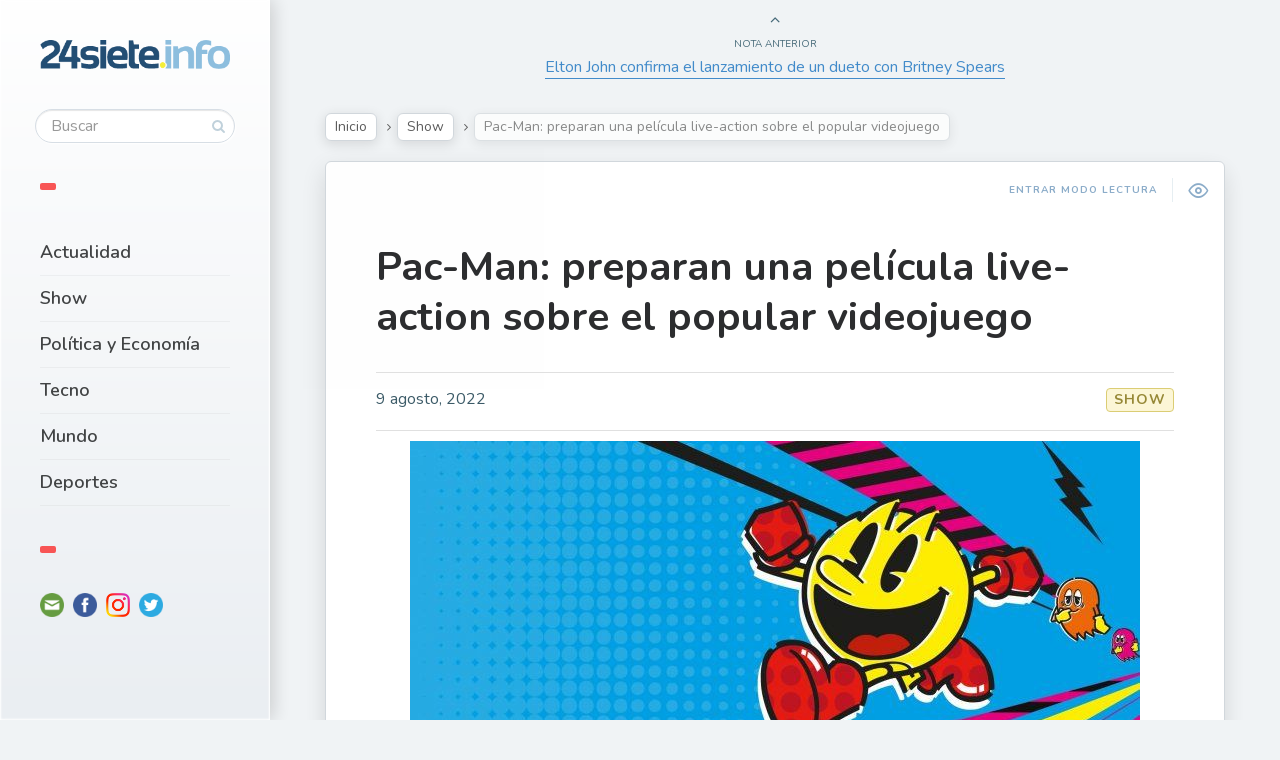

--- FILE ---
content_type: text/html; charset=UTF-8
request_url: https://24siete.info/pac-man-preparan-una-pelicula-live-action-sobre-el-popular-videojuego%EF%BF%BC/
body_size: 12601
content:

<!DOCTYPE html>
<!--[if IE 7]>
<html class="ie ie7" dir="ltr" lang="es-AR" id="html"
	prefix="og: https://ogp.me/ns#" >
<![endif]-->
<!--[if IE 8]>
<html class="ie ie8" dir="ltr" lang="es-AR" id="html"
	prefix="og: https://ogp.me/ns#" >
<![endif]-->
<!--[if !(IE 7) | !(IE 8) ]><!-->
<html dir="ltr" lang="es-AR" id="html"
	prefix="og: https://ogp.me/ns#" >
<!--<![endif]-->
<head>
  <meta charset="UTF-8">
  <meta name="viewport" content="width=device-width,initial-scale=1">
  <meta http-equiv="X-UA-Compatible" content="IE=edge">
  <link rel="profile" href="http://gmpg.org/xfn/11">
  <link rel="pingback" href="https://24siete.info/xmlrpc.php">
    <title>Pac-Man: preparan una película live-action sobre el popular videojuego￼ - 24siete.info</title>

		<!-- All in One SEO 4.3.0 - aioseo.com -->
		<meta name="description" content="Un nuevo videojuego prepara su salto a la gran pantalla, se está desarrollando una película de acción real basada en el clásico juego de arcade, Pac-Man. El proyecto proviene de Bandai Namco Entertainment, la compañía detrás de Pac-Man, así como de videojuegos como Galaga y Tekken, y Wayfarer Studios, la productora fundada por Justin Baldoni y Steve Sarowitz. Presentado por primera vez en los EE. UU. en 1980," />
		<meta name="robots" content="max-image-preview:large" />
		<meta name="google-site-verification" content="kIaRmFOzy1dGMf3NFWmpqUgwfx_612845d4MjXmOMv4" />
		<link rel="canonical" href="https://24siete.info/pac-man-preparan-una-pelicula-live-action-sobre-el-popular-videojuego%ef%bf%bc/" />
		<meta name="generator" content="All in One SEO (AIOSEO) 4.3.0 " />
		<meta property="og:locale" content="es_ES" />
		<meta property="og:site_name" content="24siete.info - www.24siete.info" />
		<meta property="og:type" content="article" />
		<meta property="og:title" content="Pac-Man: preparan una película live-action sobre el popular videojuego￼ - 24siete.info" />
		<meta property="og:description" content="Un nuevo videojuego prepara su salto a la gran pantalla, se está desarrollando una película de acción real basada en el clásico juego de arcade, Pac-Man. El proyecto proviene de Bandai Namco Entertainment, la compañía detrás de Pac-Man, así como de videojuegos como Galaga y Tekken, y Wayfarer Studios, la productora fundada por Justin Baldoni y Steve Sarowitz. Presentado por primera vez en los EE. UU. en 1980," />
		<meta property="og:url" content="https://24siete.info/pac-man-preparan-una-pelicula-live-action-sobre-el-popular-videojuego%ef%bf%bc/" />
		<meta property="article:published_time" content="2022-08-09T10:13:00+00:00" />
		<meta property="article:modified_time" content="2022-08-08T22:15:08+00:00" />
		<meta property="article:publisher" content="https://www.facebook.com/24siete.info" />
		<meta name="twitter:card" content="summary_large_image" />
		<meta name="twitter:site" content="@24sieteinfo" />
		<meta name="twitter:title" content="Pac-Man: preparan una película live-action sobre el popular videojuego￼ - 24siete.info" />
		<meta name="twitter:description" content="Un nuevo videojuego prepara su salto a la gran pantalla, se está desarrollando una película de acción real basada en el clásico juego de arcade, Pac-Man. El proyecto proviene de Bandai Namco Entertainment, la compañía detrás de Pac-Man, así como de videojuegos como Galaga y Tekken, y Wayfarer Studios, la productora fundada por Justin Baldoni y Steve Sarowitz. Presentado por primera vez en los EE. UU. en 1980," />
		<meta name="twitter:creator" content="@24sieteinfo" />
		<script type="application/ld+json" class="aioseo-schema">
			{"@context":"https:\/\/schema.org","@graph":[{"@type":"BlogPosting","@id":"https:\/\/24siete.info\/pac-man-preparan-una-pelicula-live-action-sobre-el-popular-videojuego%ef%bf%bc\/#blogposting","name":"Pac-Man: preparan una pel\u00edcula live-action sobre el popular videojuego\ufffc - 24siete.info","headline":"Pac-Man: preparan una pel\u00edcula live-action sobre el popular videojuego\ufffc","author":{"@id":"https:\/\/24siete.info\/author\/24siete-info\/#author"},"publisher":{"@id":"https:\/\/24siete.info\/#organization"},"image":{"@type":"ImageObject","url":"https:\/\/24siete.info\/wp-content\/uploads\/2022\/08\/image-8.jpeg","width":730,"height":346},"datePublished":"2022-08-09T10:13:00-03:00","dateModified":"2022-08-08T22:15:08-03:00","inLanguage":"es-AR","mainEntityOfPage":{"@id":"https:\/\/24siete.info\/pac-man-preparan-una-pelicula-live-action-sobre-el-popular-videojuego%ef%bf%bc\/#webpage"},"isPartOf":{"@id":"https:\/\/24siete.info\/pac-man-preparan-una-pelicula-live-action-sobre-el-popular-videojuego%ef%bf%bc\/#webpage"},"articleSection":"Show"},{"@type":"BreadcrumbList","@id":"https:\/\/24siete.info\/pac-man-preparan-una-pelicula-live-action-sobre-el-popular-videojuego%ef%bf%bc\/#breadcrumblist","itemListElement":[{"@type":"ListItem","@id":"https:\/\/24siete.info\/#listItem","position":1,"item":{"@type":"WebPage","@id":"https:\/\/24siete.info\/","name":"Home","description":"\u270a\ud83c\udffc Cada vez somos m\u00e1s! Gracias por formar parte. \ud83d\ude1b Compartimos lo que te importa, emociona y divierte! \ud83d\udce3 Te contamos lo que esta\u0301 pasando","url":"https:\/\/24siete.info\/"},"nextItem":"https:\/\/24siete.info\/pac-man-preparan-una-pelicula-live-action-sobre-el-popular-videojuego%ef%bf%bc\/#listItem"},{"@type":"ListItem","@id":"https:\/\/24siete.info\/pac-man-preparan-una-pelicula-live-action-sobre-el-popular-videojuego%ef%bf%bc\/#listItem","position":2,"item":{"@type":"WebPage","@id":"https:\/\/24siete.info\/pac-man-preparan-una-pelicula-live-action-sobre-el-popular-videojuego%ef%bf%bc\/","name":"Pac-Man: preparan una pel\u00edcula live-action sobre el popular videojuego\ufffc","description":"Un nuevo videojuego prepara su salto a la gran pantalla, se est\u00e1 desarrollando una pel\u00edcula de acci\u00f3n real basada en el cl\u00e1sico juego de arcade, Pac-Man. El proyecto proviene de Bandai Namco Entertainment, la compa\u00f1\u00eda detr\u00e1s de Pac-Man, as\u00ed como de videojuegos como Galaga y Tekken, y Wayfarer Studios, la productora fundada por Justin Baldoni y Steve Sarowitz. Presentado por primera vez en los EE. UU. en 1980,","url":"https:\/\/24siete.info\/pac-man-preparan-una-pelicula-live-action-sobre-el-popular-videojuego%ef%bf%bc\/"},"previousItem":"https:\/\/24siete.info\/#listItem"}]},{"@type":"Organization","@id":"https:\/\/24siete.info\/#organization","name":"24siete.info","url":"https:\/\/24siete.info\/","logo":{"@type":"ImageObject","url":"https:\/\/24siete.info\/wp-content\/uploads\/2022\/05\/logo-24siete.png","@id":"https:\/\/24siete.info\/#organizationLogo","width":309,"height":47},"image":{"@id":"https:\/\/24siete.info\/#organizationLogo"},"sameAs":["https:\/\/www.facebook.com\/24siete.info","https:\/\/twitter.com\/24sieteinfo","https:\/\/www.instagram.com\/24siete.info\/"]},{"@type":"Person","@id":"https:\/\/24siete.info\/author\/24siete-info\/#author","url":"https:\/\/24siete.info\/author\/24siete-info\/","name":"24siete.info 24siete.info","image":{"@type":"ImageObject","@id":"https:\/\/24siete.info\/pac-man-preparan-una-pelicula-live-action-sobre-el-popular-videojuego%ef%bf%bc\/#authorImage","url":"https:\/\/secure.gravatar.com\/avatar\/9eff12d6380ec2807b82788c5dcc21b8a50faad0eaae0b00e53cbfcd71cf968e?s=96&d=mm&r=g","width":96,"height":96,"caption":"24siete.info 24siete.info"}},{"@type":"WebPage","@id":"https:\/\/24siete.info\/pac-man-preparan-una-pelicula-live-action-sobre-el-popular-videojuego%ef%bf%bc\/#webpage","url":"https:\/\/24siete.info\/pac-man-preparan-una-pelicula-live-action-sobre-el-popular-videojuego%ef%bf%bc\/","name":"Pac-Man: preparan una pel\u00edcula live-action sobre el popular videojuego\ufffc - 24siete.info","description":"Un nuevo videojuego prepara su salto a la gran pantalla, se est\u00e1 desarrollando una pel\u00edcula de acci\u00f3n real basada en el cl\u00e1sico juego de arcade, Pac-Man. El proyecto proviene de Bandai Namco Entertainment, la compa\u00f1\u00eda detr\u00e1s de Pac-Man, as\u00ed como de videojuegos como Galaga y Tekken, y Wayfarer Studios, la productora fundada por Justin Baldoni y Steve Sarowitz. Presentado por primera vez en los EE. UU. en 1980,","inLanguage":"es-AR","isPartOf":{"@id":"https:\/\/24siete.info\/#website"},"breadcrumb":{"@id":"https:\/\/24siete.info\/pac-man-preparan-una-pelicula-live-action-sobre-el-popular-videojuego%ef%bf%bc\/#breadcrumblist"},"author":{"@id":"https:\/\/24siete.info\/author\/24siete-info\/#author"},"creator":{"@id":"https:\/\/24siete.info\/author\/24siete-info\/#author"},"image":{"@type":"ImageObject","url":"https:\/\/24siete.info\/wp-content\/uploads\/2022\/08\/image-8.jpeg","@id":"https:\/\/24siete.info\/#mainImage","width":730,"height":346},"primaryImageOfPage":{"@id":"https:\/\/24siete.info\/pac-man-preparan-una-pelicula-live-action-sobre-el-popular-videojuego%ef%bf%bc\/#mainImage"},"datePublished":"2022-08-09T10:13:00-03:00","dateModified":"2022-08-08T22:15:08-03:00"},{"@type":"WebSite","@id":"https:\/\/24siete.info\/#website","url":"https:\/\/24siete.info\/","name":"24siete.info","description":"www.24siete.info","inLanguage":"es-AR","publisher":{"@id":"https:\/\/24siete.info\/#organization"}}]}
		</script>
		<!-- All in One SEO -->

<link rel='dns-prefetch' href='//fonts.googleapis.com' />
<link rel="alternate" type="application/rss+xml" title="24siete.info &raquo; Feed" href="https://24siete.info/feed/" />
<link rel="alternate" type="application/rss+xml" title="24siete.info &raquo; RSS de los comentarios" href="https://24siete.info/comments/feed/" />
<link rel="alternate" type="application/rss+xml" title="24siete.info &raquo; Pac-Man: preparan una película live-action sobre el popular videojuego￼ RSS de los comentarios" href="https://24siete.info/pac-man-preparan-una-pelicula-live-action-sobre-el-popular-videojuego%ef%bf%bc/feed/" />
<link rel="alternate" title="oEmbed (JSON)" type="application/json+oembed" href="https://24siete.info/wp-json/oembed/1.0/embed?url=https%3A%2F%2F24siete.info%2Fpac-man-preparan-una-pelicula-live-action-sobre-el-popular-videojuego%25ef%25bf%25bc%2F" />
<link rel="alternate" title="oEmbed (XML)" type="text/xml+oembed" href="https://24siete.info/wp-json/oembed/1.0/embed?url=https%3A%2F%2F24siete.info%2Fpac-man-preparan-una-pelicula-live-action-sobre-el-popular-videojuego%25ef%25bf%25bc%2F&#038;format=xml" />
		<!-- This site uses the Google Analytics by MonsterInsights plugin v8.12.1 - Using Analytics tracking - https://www.monsterinsights.com/ -->
		<!-- Note: MonsterInsights is not currently configured on this site. The site owner needs to authenticate with Google Analytics in the MonsterInsights settings panel. -->
					<!-- No UA code set -->
				<!-- / Google Analytics by MonsterInsights -->
		<style id='wp-img-auto-sizes-contain-inline-css' type='text/css'>
img:is([sizes=auto i],[sizes^="auto," i]){contain-intrinsic-size:3000px 1500px}
/*# sourceURL=wp-img-auto-sizes-contain-inline-css */
</style>
<style id='wp-emoji-styles-inline-css' type='text/css'>

	img.wp-smiley, img.emoji {
		display: inline !important;
		border: none !important;
		box-shadow: none !important;
		height: 1em !important;
		width: 1em !important;
		margin: 0 0.07em !important;
		vertical-align: -0.1em !important;
		background: none !important;
		padding: 0 !important;
	}
/*# sourceURL=wp-emoji-styles-inline-css */
</style>
<style id='wp-block-library-inline-css' type='text/css'>
:root{--wp-block-synced-color:#7a00df;--wp-block-synced-color--rgb:122,0,223;--wp-bound-block-color:var(--wp-block-synced-color);--wp-editor-canvas-background:#ddd;--wp-admin-theme-color:#007cba;--wp-admin-theme-color--rgb:0,124,186;--wp-admin-theme-color-darker-10:#006ba1;--wp-admin-theme-color-darker-10--rgb:0,107,160.5;--wp-admin-theme-color-darker-20:#005a87;--wp-admin-theme-color-darker-20--rgb:0,90,135;--wp-admin-border-width-focus:2px}@media (min-resolution:192dpi){:root{--wp-admin-border-width-focus:1.5px}}.wp-element-button{cursor:pointer}:root .has-very-light-gray-background-color{background-color:#eee}:root .has-very-dark-gray-background-color{background-color:#313131}:root .has-very-light-gray-color{color:#eee}:root .has-very-dark-gray-color{color:#313131}:root .has-vivid-green-cyan-to-vivid-cyan-blue-gradient-background{background:linear-gradient(135deg,#00d084,#0693e3)}:root .has-purple-crush-gradient-background{background:linear-gradient(135deg,#34e2e4,#4721fb 50%,#ab1dfe)}:root .has-hazy-dawn-gradient-background{background:linear-gradient(135deg,#faaca8,#dad0ec)}:root .has-subdued-olive-gradient-background{background:linear-gradient(135deg,#fafae1,#67a671)}:root .has-atomic-cream-gradient-background{background:linear-gradient(135deg,#fdd79a,#004a59)}:root .has-nightshade-gradient-background{background:linear-gradient(135deg,#330968,#31cdcf)}:root .has-midnight-gradient-background{background:linear-gradient(135deg,#020381,#2874fc)}:root{--wp--preset--font-size--normal:16px;--wp--preset--font-size--huge:42px}.has-regular-font-size{font-size:1em}.has-larger-font-size{font-size:2.625em}.has-normal-font-size{font-size:var(--wp--preset--font-size--normal)}.has-huge-font-size{font-size:var(--wp--preset--font-size--huge)}.has-text-align-center{text-align:center}.has-text-align-left{text-align:left}.has-text-align-right{text-align:right}.has-fit-text{white-space:nowrap!important}#end-resizable-editor-section{display:none}.aligncenter{clear:both}.items-justified-left{justify-content:flex-start}.items-justified-center{justify-content:center}.items-justified-right{justify-content:flex-end}.items-justified-space-between{justify-content:space-between}.screen-reader-text{border:0;clip-path:inset(50%);height:1px;margin:-1px;overflow:hidden;padding:0;position:absolute;width:1px;word-wrap:normal!important}.screen-reader-text:focus{background-color:#ddd;clip-path:none;color:#444;display:block;font-size:1em;height:auto;left:5px;line-height:normal;padding:15px 23px 14px;text-decoration:none;top:5px;width:auto;z-index:100000}html :where(.has-border-color){border-style:solid}html :where([style*=border-top-color]){border-top-style:solid}html :where([style*=border-right-color]){border-right-style:solid}html :where([style*=border-bottom-color]){border-bottom-style:solid}html :where([style*=border-left-color]){border-left-style:solid}html :where([style*=border-width]){border-style:solid}html :where([style*=border-top-width]){border-top-style:solid}html :where([style*=border-right-width]){border-right-style:solid}html :where([style*=border-bottom-width]){border-bottom-style:solid}html :where([style*=border-left-width]){border-left-style:solid}html :where(img[class*=wp-image-]){height:auto;max-width:100%}:where(figure){margin:0 0 1em}html :where(.is-position-sticky){--wp-admin--admin-bar--position-offset:var(--wp-admin--admin-bar--height,0px)}@media screen and (max-width:600px){html :where(.is-position-sticky){--wp-admin--admin-bar--position-offset:0px}}

/*# sourceURL=wp-block-library-inline-css */
</style><style id='wp-block-paragraph-inline-css' type='text/css'>
.is-small-text{font-size:.875em}.is-regular-text{font-size:1em}.is-large-text{font-size:2.25em}.is-larger-text{font-size:3em}.has-drop-cap:not(:focus):first-letter{float:left;font-size:8.4em;font-style:normal;font-weight:100;line-height:.68;margin:.05em .1em 0 0;text-transform:uppercase}body.rtl .has-drop-cap:not(:focus):first-letter{float:none;margin-left:.1em}p.has-drop-cap.has-background{overflow:hidden}:root :where(p.has-background){padding:1.25em 2.375em}:where(p.has-text-color:not(.has-link-color)) a{color:inherit}p.has-text-align-left[style*="writing-mode:vertical-lr"],p.has-text-align-right[style*="writing-mode:vertical-rl"]{rotate:180deg}
/*# sourceURL=https://24siete.info/wp-includes/blocks/paragraph/style.min.css */
</style>
<style id='global-styles-inline-css' type='text/css'>
:root{--wp--preset--aspect-ratio--square: 1;--wp--preset--aspect-ratio--4-3: 4/3;--wp--preset--aspect-ratio--3-4: 3/4;--wp--preset--aspect-ratio--3-2: 3/2;--wp--preset--aspect-ratio--2-3: 2/3;--wp--preset--aspect-ratio--16-9: 16/9;--wp--preset--aspect-ratio--9-16: 9/16;--wp--preset--color--black: #000000;--wp--preset--color--cyan-bluish-gray: #abb8c3;--wp--preset--color--white: #ffffff;--wp--preset--color--pale-pink: #f78da7;--wp--preset--color--vivid-red: #cf2e2e;--wp--preset--color--luminous-vivid-orange: #ff6900;--wp--preset--color--luminous-vivid-amber: #fcb900;--wp--preset--color--light-green-cyan: #7bdcb5;--wp--preset--color--vivid-green-cyan: #00d084;--wp--preset--color--pale-cyan-blue: #8ed1fc;--wp--preset--color--vivid-cyan-blue: #0693e3;--wp--preset--color--vivid-purple: #9b51e0;--wp--preset--gradient--vivid-cyan-blue-to-vivid-purple: linear-gradient(135deg,rgb(6,147,227) 0%,rgb(155,81,224) 100%);--wp--preset--gradient--light-green-cyan-to-vivid-green-cyan: linear-gradient(135deg,rgb(122,220,180) 0%,rgb(0,208,130) 100%);--wp--preset--gradient--luminous-vivid-amber-to-luminous-vivid-orange: linear-gradient(135deg,rgb(252,185,0) 0%,rgb(255,105,0) 100%);--wp--preset--gradient--luminous-vivid-orange-to-vivid-red: linear-gradient(135deg,rgb(255,105,0) 0%,rgb(207,46,46) 100%);--wp--preset--gradient--very-light-gray-to-cyan-bluish-gray: linear-gradient(135deg,rgb(238,238,238) 0%,rgb(169,184,195) 100%);--wp--preset--gradient--cool-to-warm-spectrum: linear-gradient(135deg,rgb(74,234,220) 0%,rgb(151,120,209) 20%,rgb(207,42,186) 40%,rgb(238,44,130) 60%,rgb(251,105,98) 80%,rgb(254,248,76) 100%);--wp--preset--gradient--blush-light-purple: linear-gradient(135deg,rgb(255,206,236) 0%,rgb(152,150,240) 100%);--wp--preset--gradient--blush-bordeaux: linear-gradient(135deg,rgb(254,205,165) 0%,rgb(254,45,45) 50%,rgb(107,0,62) 100%);--wp--preset--gradient--luminous-dusk: linear-gradient(135deg,rgb(255,203,112) 0%,rgb(199,81,192) 50%,rgb(65,88,208) 100%);--wp--preset--gradient--pale-ocean: linear-gradient(135deg,rgb(255,245,203) 0%,rgb(182,227,212) 50%,rgb(51,167,181) 100%);--wp--preset--gradient--electric-grass: linear-gradient(135deg,rgb(202,248,128) 0%,rgb(113,206,126) 100%);--wp--preset--gradient--midnight: linear-gradient(135deg,rgb(2,3,129) 0%,rgb(40,116,252) 100%);--wp--preset--font-size--small: 13px;--wp--preset--font-size--medium: 20px;--wp--preset--font-size--large: 36px;--wp--preset--font-size--x-large: 42px;--wp--preset--spacing--20: 0.44rem;--wp--preset--spacing--30: 0.67rem;--wp--preset--spacing--40: 1rem;--wp--preset--spacing--50: 1.5rem;--wp--preset--spacing--60: 2.25rem;--wp--preset--spacing--70: 3.38rem;--wp--preset--spacing--80: 5.06rem;--wp--preset--shadow--natural: 6px 6px 9px rgba(0, 0, 0, 0.2);--wp--preset--shadow--deep: 12px 12px 50px rgba(0, 0, 0, 0.4);--wp--preset--shadow--sharp: 6px 6px 0px rgba(0, 0, 0, 0.2);--wp--preset--shadow--outlined: 6px 6px 0px -3px rgb(255, 255, 255), 6px 6px rgb(0, 0, 0);--wp--preset--shadow--crisp: 6px 6px 0px rgb(0, 0, 0);}:where(.is-layout-flex){gap: 0.5em;}:where(.is-layout-grid){gap: 0.5em;}body .is-layout-flex{display: flex;}.is-layout-flex{flex-wrap: wrap;align-items: center;}.is-layout-flex > :is(*, div){margin: 0;}body .is-layout-grid{display: grid;}.is-layout-grid > :is(*, div){margin: 0;}:where(.wp-block-columns.is-layout-flex){gap: 2em;}:where(.wp-block-columns.is-layout-grid){gap: 2em;}:where(.wp-block-post-template.is-layout-flex){gap: 1.25em;}:where(.wp-block-post-template.is-layout-grid){gap: 1.25em;}.has-black-color{color: var(--wp--preset--color--black) !important;}.has-cyan-bluish-gray-color{color: var(--wp--preset--color--cyan-bluish-gray) !important;}.has-white-color{color: var(--wp--preset--color--white) !important;}.has-pale-pink-color{color: var(--wp--preset--color--pale-pink) !important;}.has-vivid-red-color{color: var(--wp--preset--color--vivid-red) !important;}.has-luminous-vivid-orange-color{color: var(--wp--preset--color--luminous-vivid-orange) !important;}.has-luminous-vivid-amber-color{color: var(--wp--preset--color--luminous-vivid-amber) !important;}.has-light-green-cyan-color{color: var(--wp--preset--color--light-green-cyan) !important;}.has-vivid-green-cyan-color{color: var(--wp--preset--color--vivid-green-cyan) !important;}.has-pale-cyan-blue-color{color: var(--wp--preset--color--pale-cyan-blue) !important;}.has-vivid-cyan-blue-color{color: var(--wp--preset--color--vivid-cyan-blue) !important;}.has-vivid-purple-color{color: var(--wp--preset--color--vivid-purple) !important;}.has-black-background-color{background-color: var(--wp--preset--color--black) !important;}.has-cyan-bluish-gray-background-color{background-color: var(--wp--preset--color--cyan-bluish-gray) !important;}.has-white-background-color{background-color: var(--wp--preset--color--white) !important;}.has-pale-pink-background-color{background-color: var(--wp--preset--color--pale-pink) !important;}.has-vivid-red-background-color{background-color: var(--wp--preset--color--vivid-red) !important;}.has-luminous-vivid-orange-background-color{background-color: var(--wp--preset--color--luminous-vivid-orange) !important;}.has-luminous-vivid-amber-background-color{background-color: var(--wp--preset--color--luminous-vivid-amber) !important;}.has-light-green-cyan-background-color{background-color: var(--wp--preset--color--light-green-cyan) !important;}.has-vivid-green-cyan-background-color{background-color: var(--wp--preset--color--vivid-green-cyan) !important;}.has-pale-cyan-blue-background-color{background-color: var(--wp--preset--color--pale-cyan-blue) !important;}.has-vivid-cyan-blue-background-color{background-color: var(--wp--preset--color--vivid-cyan-blue) !important;}.has-vivid-purple-background-color{background-color: var(--wp--preset--color--vivid-purple) !important;}.has-black-border-color{border-color: var(--wp--preset--color--black) !important;}.has-cyan-bluish-gray-border-color{border-color: var(--wp--preset--color--cyan-bluish-gray) !important;}.has-white-border-color{border-color: var(--wp--preset--color--white) !important;}.has-pale-pink-border-color{border-color: var(--wp--preset--color--pale-pink) !important;}.has-vivid-red-border-color{border-color: var(--wp--preset--color--vivid-red) !important;}.has-luminous-vivid-orange-border-color{border-color: var(--wp--preset--color--luminous-vivid-orange) !important;}.has-luminous-vivid-amber-border-color{border-color: var(--wp--preset--color--luminous-vivid-amber) !important;}.has-light-green-cyan-border-color{border-color: var(--wp--preset--color--light-green-cyan) !important;}.has-vivid-green-cyan-border-color{border-color: var(--wp--preset--color--vivid-green-cyan) !important;}.has-pale-cyan-blue-border-color{border-color: var(--wp--preset--color--pale-cyan-blue) !important;}.has-vivid-cyan-blue-border-color{border-color: var(--wp--preset--color--vivid-cyan-blue) !important;}.has-vivid-purple-border-color{border-color: var(--wp--preset--color--vivid-purple) !important;}.has-vivid-cyan-blue-to-vivid-purple-gradient-background{background: var(--wp--preset--gradient--vivid-cyan-blue-to-vivid-purple) !important;}.has-light-green-cyan-to-vivid-green-cyan-gradient-background{background: var(--wp--preset--gradient--light-green-cyan-to-vivid-green-cyan) !important;}.has-luminous-vivid-amber-to-luminous-vivid-orange-gradient-background{background: var(--wp--preset--gradient--luminous-vivid-amber-to-luminous-vivid-orange) !important;}.has-luminous-vivid-orange-to-vivid-red-gradient-background{background: var(--wp--preset--gradient--luminous-vivid-orange-to-vivid-red) !important;}.has-very-light-gray-to-cyan-bluish-gray-gradient-background{background: var(--wp--preset--gradient--very-light-gray-to-cyan-bluish-gray) !important;}.has-cool-to-warm-spectrum-gradient-background{background: var(--wp--preset--gradient--cool-to-warm-spectrum) !important;}.has-blush-light-purple-gradient-background{background: var(--wp--preset--gradient--blush-light-purple) !important;}.has-blush-bordeaux-gradient-background{background: var(--wp--preset--gradient--blush-bordeaux) !important;}.has-luminous-dusk-gradient-background{background: var(--wp--preset--gradient--luminous-dusk) !important;}.has-pale-ocean-gradient-background{background: var(--wp--preset--gradient--pale-ocean) !important;}.has-electric-grass-gradient-background{background: var(--wp--preset--gradient--electric-grass) !important;}.has-midnight-gradient-background{background: var(--wp--preset--gradient--midnight) !important;}.has-small-font-size{font-size: var(--wp--preset--font-size--small) !important;}.has-medium-font-size{font-size: var(--wp--preset--font-size--medium) !important;}.has-large-font-size{font-size: var(--wp--preset--font-size--large) !important;}.has-x-large-font-size{font-size: var(--wp--preset--font-size--x-large) !important;}
/*# sourceURL=global-styles-inline-css */
</style>

<style id='classic-theme-styles-inline-css' type='text/css'>
/*! This file is auto-generated */
.wp-block-button__link{color:#fff;background-color:#32373c;border-radius:9999px;box-shadow:none;text-decoration:none;padding:calc(.667em + 2px) calc(1.333em + 2px);font-size:1.125em}.wp-block-file__button{background:#32373c;color:#fff;text-decoration:none}
/*# sourceURL=/wp-includes/css/classic-themes.min.css */
</style>
<link rel='stylesheet' id='arve-main-css' href='https://24siete.info/wp-content/plugins/advanced-responsive-video-embedder/build/main.css?ver=70807f607880d07700da' type='text/css' media='all' />
<link rel='stylesheet' id='wp-pagenavi-css' href='https://24siete.info/wp-content/plugins/wp-pagenavi/pagenavi-css.css?ver=2.70' type='text/css' media='all' />
<link rel='stylesheet' id='pluto-google-font-css' href='https://fonts.googleapis.com/css?family=Nunito:400,600,700' type='text/css' media='all' />
<link rel='stylesheet' id='pluto-magnific-popup-css' href='https://24siete.info/wp-content/themes/pluto-by-osetin/assets/css/magnific-popup.css?ver=4.4.0' type='text/css' media='all' />
<link rel='stylesheet' id='pluto-editor-style-css' href='https://24siete.info/wp-content/themes/pluto-by-osetin/editor-style.css?ver=4.4.0' type='text/css' media='all' />
<link rel='stylesheet' id='pluto-main-less-blue_sky-css' href='https://24siete.info/wp-content/uploads/wp-less-cache/pluto-main-less-blue_sky.css?ver=1769399510' type='text/css' media='all' />
<link rel='stylesheet' id='pluto-style-css' href='https://24siete.info/wp-content/themes/pluto-by-osetin/style.css?ver=6.9' type='text/css' media='all' />
<script async="async" type="text/javascript" src="https://24siete.info/wp-content/plugins/advanced-responsive-video-embedder/build/main.js?ver=70807f607880d07700da" id="arve-main-js"></script>
<script type="text/javascript" src="https://24siete.info/wp-includes/js/jquery/jquery.min.js?ver=3.7.1" id="jquery-core-js"></script>
<script type="text/javascript" src="https://24siete.info/wp-includes/js/jquery/jquery-migrate.min.js?ver=3.4.1" id="jquery-migrate-js"></script>
<link rel="https://api.w.org/" href="https://24siete.info/wp-json/" /><link rel="alternate" title="JSON" type="application/json" href="https://24siete.info/wp-json/wp/v2/posts/4097" /><link rel="EditURI" type="application/rsd+xml" title="RSD" href="https://24siete.info/xmlrpc.php?rsd" />
<meta name="generator" content="WordPress 6.9" />
<link rel='shortlink' href='https://24siete.info/?p=4097' />
<meta name="facebook-domain-verification" content="zvkxd1mntu9n3jpkyna8bei45mls8n" />

<script async src="https://pagead2.googlesyndication.com/pagead/js/adsbygoogle.js?client=ca-pub-2596091162191929"
     crossorigin="anonymous"></script>
<style>

/* CSS added by Hide Metadata Plugin */

.entry-meta .byline,
			.entry-meta .by-author,
			.entry-header .entry-meta > span.byline,
			.entry-meta .author.vcard {
				display: none;
			}</style>
<meta property="og:url"           content="https://24siete.info/pac-man-preparan-una-pelicula-live-action-sobre-el-popular-videojuego%ef%bf%bc/" /><meta property="og:type"          content="website" /><meta property="og:title"         content="Pac-Man: preparan una película live-action sobre el popular videojuego￼" /><meta property="og:description"   content="www.24siete.info" /><meta property="og:image"         content="https://24siete.info/wp-content/uploads/2022/08/image-8.jpeg" /><script type="text/javascript">var ajaxurl = "https://24siete.info/wp-admin/admin-ajax.php"</script><style type="text/css">.recentcomments a{display:inline !important;padding:0 !important;margin:0 !important;}</style><link rel="icon" href="https://24siete.info/wp-content/uploads/2022/05/favi.png" sizes="32x32" />
<link rel="icon" href="https://24siete.info/wp-content/uploads/2022/05/favi.png" sizes="192x192" />
<link rel="apple-touch-icon" href="https://24siete.info/wp-content/uploads/2022/05/favi.png" />
<meta name="msapplication-TileImage" content="https://24siete.info/wp-content/uploads/2022/05/favi.png" />
		<style type="text/css" id="wp-custom-css">
			.latest-posts-w a {
    padding-bottom: 100%;
    position: relative;
    color: #fff;
    font-size: 16px;
    text-decoration: none;
    display: block;
    background-size: cover;
    background-position: center center;
    border-radius: 8px;
    margin-bottom: 20px;
}		</style>
		  <!--[if lt IE 9]>
  <script src="https://24siete.info/wp-content/themes/pluto-by-osetin/js/html5shiv.min.js"></script>
  <script type="text/javascript" src="https://24siete.info/wp-content/themes/pluto-by-osetin/js/respond.min.js"></script>
  <![endif]-->
</head>

<body class="wp-singular post-template-default single single-post postid-4097 single-format-standard wp-theme-pluto-by-osetin menu-position-left no-sidebar not-wrapped-widgets with-infinite-button page-fixed-width">
        <!-- Global site tag (gtag.js) - Google Analytics -->
<script async src="https://www.googletagmanager.com/gtag/js?id=UA-22865486-2"></script>
<script>
  window.dataLayer = window.dataLayer || [];
  function gtag(){dataLayer.push(arguments);}
  gtag('js', new Date());

  gtag('config', 'UA-22865486-2');
</script>    <div class="all-wrapper with-loading">
    <div class="menu-block ">
    
      <div class="menu-left-i">
      <div class="logo">
        <a href="https://24siete.info/">
                      <img src="https://24siete.info/wp-content/uploads/2022/05/logo-24siete.png" alt="Logo">
                            </a>
      </div>
      <form method="get" class="search-form" action="https://24siete.info/" autocomplete="off">
  <div class="search-field-w">
    <input type="search" autocomplete="off" class="search-field" placeholder="Buscar" value="" name="s" title="Buscar:" />
    <input type="submit" class="search-submit" value="Buscar" />
  </div>
</form>
      <div class="divider"></div>
      <div class="menu-activated-on-click">
        <div class="os_menu"><ul id="menu-side-menu" class="menu"><li id="menu-item-1872" class="menu-item menu-item-type-taxonomy menu-item-object-category menu-item-1872"><a href="https://24siete.info/category/actualidad/">Actualidad</a></li>
<li id="menu-item-1871" class="menu-item menu-item-type-taxonomy menu-item-object-category current-post-ancestor current-menu-parent current-post-parent menu-item-1871"><a href="https://24siete.info/category/show/">Show</a></li>
<li id="menu-item-1873" class="menu-item menu-item-type-taxonomy menu-item-object-category menu-item-1873"><a href="https://24siete.info/category/politica-y-economia/">Política y Economía</a></li>
<li id="menu-item-1869" class="menu-item menu-item-type-taxonomy menu-item-object-category menu-item-1869"><a href="https://24siete.info/category/tecno/">Tecno</a></li>
<li id="menu-item-1874" class="menu-item menu-item-type-taxonomy menu-item-object-category menu-item-1874"><a href="https://24siete.info/category/mundo/">Mundo</a></li>
<li id="menu-item-1870" class="menu-item menu-item-type-taxonomy menu-item-object-category menu-item-1870"><a href="https://24siete.info/category/deportes/">Deportes</a></li>
</ul></div>      </div>


      


      <div class="divider"></div>
      

      <div class="zilla-social size-16px"><a href="mailto:info@24siete.info" class="Mail" target="_blank"><img src="https://24siete.info/wp-content/plugins/zilla-social/images/16px/Mail.png" alt="Mail" /></a> <a href="https://www.facebook.com/24siete.info" class="Facebook" target="_blank"><img src="https://24siete.info/wp-content/plugins/zilla-social/images/16px/Facebook.png" alt="Facebook" /></a> <a href="https://www.instagram.com/24siete.info/" class="Instagram" target="_blank"><img src="https://24siete.info/wp-content/plugins/zilla-social/images/16px/Instagram.png" alt="Instagram" /></a> <a href="https://twitter.com/24sieteinfo" class="Twitter" target="_blank"><img src="https://24siete.info/wp-content/plugins/zilla-social/images/16px/Twitter.png" alt="Twitter" /></a> </div>

      


      

      </div>

      </div>
  <div class="menu-toggler-w">
    <a href="#" class="menu-toggler">
      <i class="os-new-icon os-new-icon-menu"></i>
      <span class="menu-toggler-label">Menu</span>
    </a>
    <a href="https://24siete.info/" class="logo">
              <img src="https://24siete.info/wp-content/uploads/2022/05/logo-24siete.png" alt="Logo">
                </a>
    <div class="search-and-sidebar-togglers">
      <a href="#" class="search-trigger">
        <i class="os-new-icon os-new-icon-search"></i>
      </a>
      
      <a href="#" class="sidebar-toggler">
        <i class="os-new-icon os-new-icon-grid"></i>
      </a>
    </div>
  </div>
  <div class="mobile-menu-w">
    <div class="mobile-menu menu-activated-on-click"><ul id="menu-side-menu-1" class="menu"><li class="menu-item menu-item-type-taxonomy menu-item-object-category menu-item-1872"><a href="https://24siete.info/category/actualidad/">Actualidad</a></li>
<li class="menu-item menu-item-type-taxonomy menu-item-object-category current-post-ancestor current-menu-parent current-post-parent menu-item-1871"><a href="https://24siete.info/category/show/">Show</a></li>
<li class="menu-item menu-item-type-taxonomy menu-item-object-category menu-item-1873"><a href="https://24siete.info/category/politica-y-economia/">Política y Economía</a></li>
<li class="menu-item menu-item-type-taxonomy menu-item-object-category menu-item-1869"><a href="https://24siete.info/category/tecno/">Tecno</a></li>
<li class="menu-item menu-item-type-taxonomy menu-item-object-category menu-item-1874"><a href="https://24siete.info/category/mundo/">Mundo</a></li>
<li class="menu-item menu-item-type-taxonomy menu-item-object-category menu-item-1870"><a href="https://24siete.info/category/deportes/">Deportes</a></li>
</ul></div>  </div>
      <div class="sidebar-main-toggler">
      <i class="os-new-icon os-new-icon-grid"></i>
    </div>
  <div class="main-content-w">
<div class="main-content-m">
    <div class="main-content-i">
        <div class="content side-padded-content reading-mode-content">
                                        <div class="post-navigation-unique">
            <div class="post-navigation-previous">
              <div class="arrow"><i class="fa os-icon-angle-up"></i></div>
              <div class="caption">Nota anterior</div>
              <div class="navi-link"><a href="https://24siete.info/elton-john-confirma-el-lanzamiento-de-un-dueto-con-britney-spears%ef%bf%bc/" rel="prev">Elton John confirma el lanzamiento de un dueto con Britney Spears￼</a></div>
            </div>
          </div>
                          <div class="sub-bar-w hidden-sm hidden-xs"><div class="sub-bar-i"><ul class="bar-breadcrumbs"><li><a href="https://24siete.info">Inicio</a></li><li><a href="https://24siete.info/category/show/" title="Ver todas las notas en Show">Show</a></li><li><span>Pac-Man: preparan una película live-action sobre el popular videojuego￼</span></li></ul></div></div>        <article id="post-4097" class="pluto-page-box post-4097 post type-post status-publish format-standard has-post-thumbnail hentry category-show">
  <div class="post-body">
    <div class="single-post-top-features">
                            <a href="#" class="single-post-top-qr">
          <i class="fa os-icon-qrcode"></i>
          <span class="caption">Leer en móvil</span>
        </a>
        <a href="#" class="single-post-top-reading-mode hidden-xs" data-message-on="Entrar modo lectura" data-message-off="Salir modo lectura">
          <i class="os-new-icon os-new-icon-eye"></i>
          <span>Entrar modo lectura</span>
        </a>
                  </div>
    <h1 class="post-title entry-title"><a href="https://24siete.info/pac-man-preparan-una-pelicula-live-action-sobre-el-popular-videojuego%ef%bf%bc/">Pac-Man: preparan una película live-action sobre el popular videojuego￼</a></h1>
        <div class="post-meta-top entry-meta">
      <div class="row">


        
          <div class="col-md-6">
            <div class="post-date">  <time class="entry-date updated" datetime="2022-08-09T07:13:00-03:00">9 agosto, 2022</time></div>
            <div class="post-author">  <strong class="author vcard"><a href="https://24siete.info/author/24siete-info/" class="url fn n" rel="author">24siete.info 24siete.info</a></strong></div>
          </div>
          <div class="col-md-6">
                        <ul class="post-categories">
	<li><a href="https://24siete.info/category/show/" rel="category tag">Show</a></li></ul>          </div>

        

      </div>
    </div>

                        <div class="post-media-body">
        <div class="figure-link-w">
          <a href="https://24siete.info/wp-content/uploads/2022/08/image-8.jpeg" class="figure-link os-lightbox-activator">
            <figure>
                        <img width="730" height="346" src="https://24siete.info/wp-content/uploads/2022/08/image-8.jpeg" class="attachment-full size-full wp-post-image" alt="" decoding="async" fetchpriority="high" srcset="https://24siete.info/wp-content/uploads/2022/08/image-8.jpeg 730w, https://24siete.info/wp-content/uploads/2022/08/image-8-300x142.jpeg 300w, https://24siete.info/wp-content/uploads/2022/08/image-8-672x319.jpeg 672w, https://24siete.info/wp-content/uploads/2022/08/image-8-400x190.jpeg 400w" sizes="(max-width: 730px) 100vw, 730px" />                          <div class="figure-shade"></div><i class="figure-icon os-new-icon os-new-icon-eye"></i>
                        </figure>
          </a>
        </div>
      </div>               <div class="post-content entry-content">
      
              
<p>Un nuevo<strong> videojuego</strong> prepara su salto a la gran pantalla, se está desarrollando una <strong>película</strong> de acción real basada en el clásico juego de arcade,<strong> Pac-Man</strong>.</p>



<p>El proyecto proviene de <strong>Bandai Namco Entertainment</strong>, la compañía detrás de<strong> Pac-Man</strong>, así como de videojuegos como <strong>Galaga</strong> y <strong>Tekken</strong>, y Wayfarer Studios, la productora fundada por <strong>Justin Baldoni </strong>y<strong> Steve Sarowitz</strong>.</p>



<p>Presentado por primera vez en los EE. UU. en 1980, y originalmente llamado Puck Man en Japón,&nbsp;<strong>Pac-Man&nbsp;</strong>se convirtió en un elemento básico los fichines. El juego se desarrolla en laberintos donde Pac-Man tiene que comer gránulos mientras es perseguido por coloridos fantasmas a medida que los laberintos se vuelven cada vez más difíciles.</p>



<p>El juego engendró productos, varias secuelas como&nbsp;<strong>Ms. Pac-Man</strong>, así como dos series de televisión, incluida una serie de ABC producida por&nbsp;<strong>Hanna-Barbera</strong>&nbsp;y una versión de&nbsp;<strong>Disney XD</strong>.</p>



<p>El proyecto estará basado en una idea original de&nbsp;<strong>Chuck Williams</strong>&nbsp;productor de la película&nbsp;<strong>Sonic the Hedgehog</strong>&nbsp;de Lightbeam Entertainment. Baldoni,&nbsp;<strong>Manu Gargi</strong>&nbsp;y&nbsp;<strong>Andrew Calof</strong>&nbsp;producirán en representación de Wayfarer Studios; Williams y Tim Kwok producirán en nombre de Lightbeam.</p>



<p>Wayfarer, que recientemente anunció una inversión de 125 millones de dólares de Sarowtiz para ampliar el crecimiento de la producción, estuvo detrás de la película&nbsp;<strong>Clouds&nbsp;</strong>de&nbsp;<strong>Disney+</strong></p>
      
          </div>
  </div>
  <div class="post-meta entry-meta">
    <div class="meta-like">
      <div class="fb-like" data-href="" data-layout="button_count" data-action="like" data-show-faces="false" data-share="false"></div>    </div>
    <div class="os_social-foot-w hidden-xs"><div class="os_social"><a class="os_social_twitter_share" href="http://twitter.com/share?url=https://24siete.info/pac-man-preparan-una-pelicula-live-action-sobre-el-popular-videojuego%ef%bf%bc/&amp;text=Pac-Man%3A+preparan+una+pel%C3%ADcula+live-action+sobre+el+popular+videojuego%EF%BF%BC" target="_blank"><img src="https://24siete.info/wp-content/themes/pluto-by-osetin/assets/images/socialicons/twitter.png" title="Twitter" class="os_social" alt="Tweet about this on Twitter"></a><a class="os_social_email_share" href="mailto:?Subject=Pac-Man%3A+preparan+una+pel%C3%ADcula+live-action+sobre+el+popular+videojuego%EF%BF%BC&amp;Body=%20https://24siete.info/pac-man-preparan-una-pelicula-live-action-sobre-el-popular-videojuego%ef%bf%bc/"><img src="https://24siete.info/wp-content/themes/pluto-by-osetin/assets/images/socialicons/email.png" title="Email" class="os_social" alt="Email this to someone"></a><a class="os_social_facebook_share" href="http://www.facebook.com/sharer.php?u=https://24siete.info/pac-man-preparan-una-pelicula-live-action-sobre-el-popular-videojuego%ef%bf%bc/" target="_blank"><img src="https://24siete.info/wp-content/themes/pluto-by-osetin/assets/images/socialicons/facebook.png" title="Facebook" class="os_social" alt="Share on Facebook"></a></div></div>
  </div>

</article>                            <div class="post-navigation-unique">
            <div class="post-navigation-next">
              <div class="arrow"><i class="fa os-icon-angle-down"></i></div>
              <div class="caption">Próxima nota</div>
              <div class="navi-link"><a href="https://24siete.info/previaje-3-que-dijo-el-ministerio-de-turismo-sobre-la-nueva-edicion-del-programa/" rel="next">Previaje 3: qué dijo el Ministerio de Turismo sobre la nueva edición del programa</a></div>
            </div>
          </div>
                                  <div class="sidebar-under-post">
          <div class="row">          </div>
        </div>

        <div class="sidebar-under-post">
                  <div class="latest-posts-w">
          <div class="widget"><h4 class="widget-title">Últimas notas</h4>
          <div class="row">
                      <div class="col-sm-3 col-xs-6">
              <a href="https://24siete.info/comenzaron-los-talleres-de-lectoescritura-de-verano-en-los-centros-integradores-comunitarios/" style="background-image:url('https://24siete.info/wp-content/uploads/2026/01/1002774694.jpg');">
                <span>Comenzaron los talleres de lectoescritura de verano en los Centros Integradores Comunitarios</span>
              </a>
            </div>
                        <div class="col-sm-3 col-xs-6">
              <a href="https://24siete.info/vacaciones-como-comprar-dolares-y-usar-las-tarjetas-nbch-en-el-exterior/" style="background-image:url('https://24siete.info/wp-content/uploads/2026/01/debito-1-scaled.jpg');">
                <span>Vacaciones: cómo comprar dólares y usar las tarjetas NBCH en el exterior</span>
              </a>
            </div>
                        <div class="col-sm-3 col-xs-6">
              <a href="https://24siete.info/el-dolar-oficial-aflojo-y-toco-minimos-que-no-se-veian-desde-noviembre/" style="background-image:url('https://24siete.info/wp-content/uploads/2026/01/filo2-_2026-01-22t203549.7533571.webp');">
                <span>El dólar oficial aflojó y tocó mínimos que no se veían desde noviembre</span>
              </a>
            </div>
                        <div class="col-sm-3 col-xs-6">
              <a href="https://24siete.info/alpine-presento-el-nuevo-auto-que-manejara-franco-colapinto-en-la-formula-1/" style="background-image:url('https://24siete.info/wp-content/uploads/2026/01/francocolapintoy_pierre_gasly_desvelan_el_nuevo_alpine_para_la_formula_1_20267081_sq.webp');">
                <span>Alpine presentó el nuevo auto que manejará Franco Colapinto en la Fórmula 1</span>
              </a>
            </div>
            </div></div></div>        </div>
                </div>
  </div>
    </div>
    
    <div class="pre-footer stacked-widgets widgets-count-4 color-scheme-light">
        </div>
    <div class="main-footer with-social color-scheme-light">
    <div class="footer-copy-and-menu-w">
            <div class="footer-copyright"><center><a>Todos Los Derechos Reservados © 2022 PUNTADIGITAL SRL</a></center>
<center><a href="mailto:info@14siete.info">info@24siete.info</a></center></div>
    </div>
    <div class="footer-social-w">
      <div class="zilla-social size-16px"><a href="mailto:info@24siete.info" class="Mail" target="_blank"><img src="https://24siete.info/wp-content/plugins/zilla-social/images/16px/Mail.png" alt="Mail" /></a> <a href="https://www.facebook.com/24siete.info" class="Facebook" target="_blank"><img src="https://24siete.info/wp-content/plugins/zilla-social/images/16px/Facebook.png" alt="Facebook" /></a> <a href="https://www.instagram.com/24siete.info/" class="Instagram" target="_blank"><img src="https://24siete.info/wp-content/plugins/zilla-social/images/16px/Instagram.png" alt="Instagram" /></a> <a href="https://twitter.com/24sieteinfo" class="Twitter" target="_blank"><img src="https://24siete.info/wp-content/plugins/zilla-social/images/16px/Twitter.png" alt="Twitter" /></a> </div>    </div>
  </div>
  </div>
  </div>
  <a href="#" class="os-back-to-top"></a>
  <div class="display-type"></div>
  <div class="copyright-tooltip">Esta foto tiene protección de copyright</div>  <div class="main-search-form-overlay"></div>
  <div class="main-search-form">
    <form method="get" class="search-form" action="https://24siete.info/" autocomplete="off">
  <div class="search-field-w">
    <input type="search" autocomplete="off" class="search-field" placeholder="Buscar" value="" name="s" title="Buscar:" />
    <input type="submit" class="search-submit" value="Buscar" />
  </div>
</form>    <div class="autosuggest-results"></div>
  </div>
      
  <div class="modal fade" id="qrcode-modal">
    <div class="modal-dialog">
      <div class="modal-content">
        <div class="modal-header text-center">
          <h4 class="modal-title">SCAN THIS QR CODE WITH YOUR PHONE</h4>
        </div>
        <div class="modal-body">
          <div class="text-center">
            <div id="qrcode"></div>
          </div>
        </div>
        <div class="modal-footer">
          <div class="text-center">
            <button type="button" class="btn btn-default" data-dismiss="modal" aria-hidden="true">Cerrar</button>
          </div>
        </div>
      </div>
    </div>
  </div>
  <script type="speculationrules">
{"prefetch":[{"source":"document","where":{"and":[{"href_matches":"/*"},{"not":{"href_matches":["/wp-*.php","/wp-admin/*","/wp-content/uploads/*","/wp-content/*","/wp-content/plugins/*","/wp-content/themes/pluto-by-osetin/*","/*\\?(.+)"]}},{"not":{"selector_matches":"a[rel~=\"nofollow\"]"}},{"not":{"selector_matches":".no-prefetch, .no-prefetch a"}}]},"eagerness":"conservative"}]}
</script>
<script type="text/javascript" async defer src="//assets.pinterest.com/js/pinit.js" data-pin-build="parsePinBtns"></script>    <div id="fb-root"></div>
    <script>
      (function(d, s, id) {
        var js, fjs = d.getElementsByTagName(s)[0];
        if (d.getElementById(id)) return;
        js = d.createElement(s); js.id = id;
        js.src = "//connect.facebook.net/en_US/sdk.js#xfbml=1&version=v2.6&appId=270013879684272";
        fjs.parentNode.insertBefore(js, fjs);
      }(document, 'script', 'facebook-jssdk'));
    </script>
    <script type="text/javascript" id="tptn_tracker-js-extra">
/* <![CDATA[ */
var ajax_tptn_tracker = {"ajax_url":"https://24siete.info/","top_ten_id":"4097","top_ten_blog_id":"1","activate_counter":"11","top_ten_debug":"0","tptn_rnd":"864012124"};
//# sourceURL=tptn_tracker-js-extra
/* ]]> */
</script>
<script type="text/javascript" src="https://24siete.info/wp-content/plugins/top-10/includes/js/top-10-tracker.min.js?ver=3.2.3" id="tptn_tracker-js"></script>
<script type="text/javascript" src="https://24siete.info/wp-content/themes/pluto-by-osetin/assets/js/jquery.flexslider.min.js?ver=4.4.0" id="pluto-flexslider-js"></script>
<script type="text/javascript" src="https://24siete.info/wp-content/themes/pluto-by-osetin/assets/js/back-to-top.js?ver=4.4.0" id="pluto-back-to-top-js"></script>
<script type="text/javascript" src="https://24siete.info/wp-content/themes/pluto-by-osetin/assets/js/jquery.magnific-popup.min.js?ver=4.4.0" id="pluto-magnific-popup-js"></script>
<script type="text/javascript" src="https://24siete.info/wp-content/themes/pluto-by-osetin/assets/js/init-lightbox.js?ver=4.4.0" id="pluto-magnific-popup-init-js"></script>
<script type="text/javascript" src="https://24siete.info/wp-content/themes/pluto-by-osetin/assets/js/jquery.ba-throttle-debounce.min.js?ver=4.4.0" id="pluto-jquery-debounce-js"></script>
<script type="text/javascript" src="https://24siete.info/wp-content/themes/pluto-by-osetin/assets/js/infinite-scroll.js?ver=4.4.0" id="pluto-os-infinite-scroll-js"></script>
<script type="text/javascript" src="https://24siete.info/wp-content/themes/pluto-by-osetin/assets/js/imagesloaded.pkgd.min.js?ver=4.4.0" id="pluto-images-loaded-js"></script>
<script type="text/javascript" src="https://24siete.info/wp-content/themes/pluto-by-osetin/assets/js/isotope.pkgd.min.js?ver=4.4.0" id="pluto-isotope-js"></script>
<script type="text/javascript" src="https://24siete.info/wp-content/themes/pluto-by-osetin/assets/js/jquery.mousewheel.js?ver=4.4.0" id="pluto-jquery-mousewheel-js"></script>
<script type="text/javascript" src="https://24siete.info/wp-content/themes/pluto-by-osetin/assets/js/perfect-scrollbar.jquery.min.js?ver=4.4.0" id="pluto-perfect-scrollbar-js"></script>
<script type="text/javascript" src="https://24siete.info/wp-content/themes/pluto-by-osetin/assets/js/osetin-feature-post-lightbox.js?ver=4.4.0" id="osetin-feature-post-lightbox-js"></script>
<script type="text/javascript" src="https://24siete.info/wp-content/themes/pluto-by-osetin/assets/js/osetin-feature-like.js?ver=4.4.0" id="osetin-feature-like-js"></script>
<script type="text/javascript" src="https://24siete.info/wp-content/themes/pluto-by-osetin/assets/js/osetin-feature-autosuggest.js?ver=4.4.0" id="osetin-feature-autosuggest-js"></script>
<script type="text/javascript" src="https://24siete.info/wp-content/themes/pluto-by-osetin/assets/js/slick.min.js?ver=4.4.0" id="pluto-slick-js"></script>
<script type="text/javascript" src="https://24siete.info/wp-content/themes/pluto-by-osetin/assets/js/qrcode.min.js?ver=4.4.0" id="pluto-qrcode-js"></script>
<script type="text/javascript" src="https://24siete.info/wp-content/themes/pluto-by-osetin/assets/js/bootstrap/transition.js?ver=4.4.0" id="pluto-bootstrap-transition-js"></script>
<script type="text/javascript" src="https://24siete.info/wp-content/themes/pluto-by-osetin/assets/js/bootstrap/modal.js?ver=4.4.0" id="pluto-bootstrap-modal-js"></script>
<script type="text/javascript" src="https://24siete.info/wp-content/themes/pluto-by-osetin/assets/js/image-protection.js?ver=4.4.0" id="pluto-protect-images-js"></script>
<script type="text/javascript" src="https://24siete.info/wp-content/themes/pluto-by-osetin/assets/js/functions.js?ver=4.4.0" id="pluto-script-js"></script>
<script id="wp-emoji-settings" type="application/json">
{"baseUrl":"https://s.w.org/images/core/emoji/17.0.2/72x72/","ext":".png","svgUrl":"https://s.w.org/images/core/emoji/17.0.2/svg/","svgExt":".svg","source":{"concatemoji":"https://24siete.info/wp-includes/js/wp-emoji-release.min.js?ver=6.9"}}
</script>
<script type="module">
/* <![CDATA[ */
/*! This file is auto-generated */
const a=JSON.parse(document.getElementById("wp-emoji-settings").textContent),o=(window._wpemojiSettings=a,"wpEmojiSettingsSupports"),s=["flag","emoji"];function i(e){try{var t={supportTests:e,timestamp:(new Date).valueOf()};sessionStorage.setItem(o,JSON.stringify(t))}catch(e){}}function c(e,t,n){e.clearRect(0,0,e.canvas.width,e.canvas.height),e.fillText(t,0,0);t=new Uint32Array(e.getImageData(0,0,e.canvas.width,e.canvas.height).data);e.clearRect(0,0,e.canvas.width,e.canvas.height),e.fillText(n,0,0);const a=new Uint32Array(e.getImageData(0,0,e.canvas.width,e.canvas.height).data);return t.every((e,t)=>e===a[t])}function p(e,t){e.clearRect(0,0,e.canvas.width,e.canvas.height),e.fillText(t,0,0);var n=e.getImageData(16,16,1,1);for(let e=0;e<n.data.length;e++)if(0!==n.data[e])return!1;return!0}function u(e,t,n,a){switch(t){case"flag":return n(e,"\ud83c\udff3\ufe0f\u200d\u26a7\ufe0f","\ud83c\udff3\ufe0f\u200b\u26a7\ufe0f")?!1:!n(e,"\ud83c\udde8\ud83c\uddf6","\ud83c\udde8\u200b\ud83c\uddf6")&&!n(e,"\ud83c\udff4\udb40\udc67\udb40\udc62\udb40\udc65\udb40\udc6e\udb40\udc67\udb40\udc7f","\ud83c\udff4\u200b\udb40\udc67\u200b\udb40\udc62\u200b\udb40\udc65\u200b\udb40\udc6e\u200b\udb40\udc67\u200b\udb40\udc7f");case"emoji":return!a(e,"\ud83e\u1fac8")}return!1}function f(e,t,n,a){let r;const o=(r="undefined"!=typeof WorkerGlobalScope&&self instanceof WorkerGlobalScope?new OffscreenCanvas(300,150):document.createElement("canvas")).getContext("2d",{willReadFrequently:!0}),s=(o.textBaseline="top",o.font="600 32px Arial",{});return e.forEach(e=>{s[e]=t(o,e,n,a)}),s}function r(e){var t=document.createElement("script");t.src=e,t.defer=!0,document.head.appendChild(t)}a.supports={everything:!0,everythingExceptFlag:!0},new Promise(t=>{let n=function(){try{var e=JSON.parse(sessionStorage.getItem(o));if("object"==typeof e&&"number"==typeof e.timestamp&&(new Date).valueOf()<e.timestamp+604800&&"object"==typeof e.supportTests)return e.supportTests}catch(e){}return null}();if(!n){if("undefined"!=typeof Worker&&"undefined"!=typeof OffscreenCanvas&&"undefined"!=typeof URL&&URL.createObjectURL&&"undefined"!=typeof Blob)try{var e="postMessage("+f.toString()+"("+[JSON.stringify(s),u.toString(),c.toString(),p.toString()].join(",")+"));",a=new Blob([e],{type:"text/javascript"});const r=new Worker(URL.createObjectURL(a),{name:"wpTestEmojiSupports"});return void(r.onmessage=e=>{i(n=e.data),r.terminate(),t(n)})}catch(e){}i(n=f(s,u,c,p))}t(n)}).then(e=>{for(const n in e)a.supports[n]=e[n],a.supports.everything=a.supports.everything&&a.supports[n],"flag"!==n&&(a.supports.everythingExceptFlag=a.supports.everythingExceptFlag&&a.supports[n]);var t;a.supports.everythingExceptFlag=a.supports.everythingExceptFlag&&!a.supports.flag,a.supports.everything||((t=a.source||{}).concatemoji?r(t.concatemoji):t.wpemoji&&t.twemoji&&(r(t.twemoji),r(t.wpemoji)))});
//# sourceURL=https://24siete.info/wp-includes/js/wp-emoji-loader.min.js
/* ]]> */
</script>
</body>
</html>

--- FILE ---
content_type: text/html; charset=utf-8
request_url: https://www.google.com/recaptcha/api2/aframe
body_size: 268
content:
<!DOCTYPE HTML><html><head><meta http-equiv="content-type" content="text/html; charset=UTF-8"></head><body><script nonce="rFik6YL1vmm39Q3KREqxxg">/** Anti-fraud and anti-abuse applications only. See google.com/recaptcha */ try{var clients={'sodar':'https://pagead2.googlesyndication.com/pagead/sodar?'};window.addEventListener("message",function(a){try{if(a.source===window.parent){var b=JSON.parse(a.data);var c=clients[b['id']];if(c){var d=document.createElement('img');d.src=c+b['params']+'&rc='+(localStorage.getItem("rc::a")?sessionStorage.getItem("rc::b"):"");window.document.body.appendChild(d);sessionStorage.setItem("rc::e",parseInt(sessionStorage.getItem("rc::e")||0)+1);localStorage.setItem("rc::h",'1769399514762');}}}catch(b){}});window.parent.postMessage("_grecaptcha_ready", "*");}catch(b){}</script></body></html>